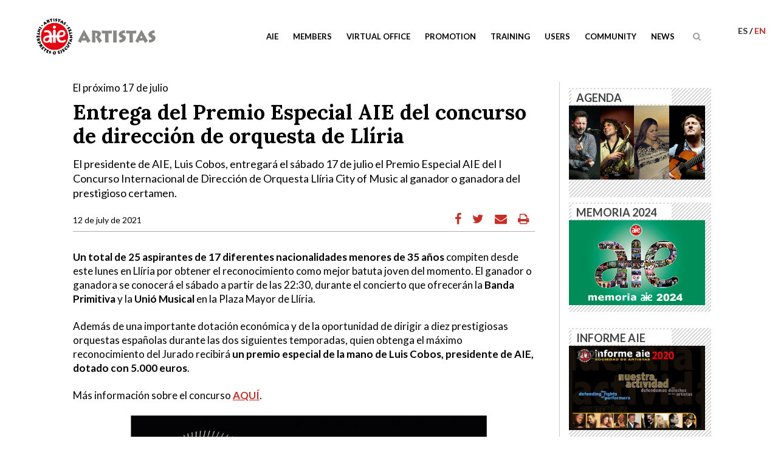

--- FILE ---
content_type: text/html; charset=UTF-8
request_url: https://www.aie.es/en/aie-entrega-el-premio-especial-del-concurso-de-direccion-de-orquesta-lliria-city-of-music/
body_size: 15319
content:
<!DOCTYPE html>
<html lang="en-US">
<head>
	<meta charset="UTF-8" />
	
	<title>Entrega del Premio Especial AIE del concurso de dirección de orquesta de Llíria - AIE Sociedad de Artistas Intérpretes o Ejecutantes de España</title><link rel="preload" as="style" href="https://fonts.googleapis.com/css?family=Raleway%3A100%2C200%2C300%2C400%2C500%2C600%2C700%2C800%2C900%2C300italic%2C400italic%7CLato%3A100%2C200%2C300%2C400%2C500%2C600%2C700%2C800%2C900%2C300italic%2C400italic%7CLora%3A100%2C200%2C300%2C400%2C500%2C600%2C700%2C800%2C900%2C300italic%2C400italic%7CLato%3A100%2C300%2Cregular%2C700%2C900%7COpen%20Sans%3A300%7CIndie%20Flower%3Aregular%7COswald%3A300%2Cregular%2C700&#038;subset=latin%2Clatin-ext&#038;display=swap" /><link rel="stylesheet" href="https://fonts.googleapis.com/css?family=Raleway%3A100%2C200%2C300%2C400%2C500%2C600%2C700%2C800%2C900%2C300italic%2C400italic%7CLato%3A100%2C200%2C300%2C400%2C500%2C600%2C700%2C800%2C900%2C300italic%2C400italic%7CLora%3A100%2C200%2C300%2C400%2C500%2C600%2C700%2C800%2C900%2C300italic%2C400italic%7CLato%3A100%2C300%2Cregular%2C700%2C900%7COpen%20Sans%3A300%7CIndie%20Flower%3Aregular%7COswald%3A300%2Cregular%2C700&#038;subset=latin%2Clatin-ext&#038;display=swap" media="print" onload="this.media='all'" /><noscript><link rel="stylesheet" href="https://fonts.googleapis.com/css?family=Raleway%3A100%2C200%2C300%2C400%2C500%2C600%2C700%2C800%2C900%2C300italic%2C400italic%7CLato%3A100%2C200%2C300%2C400%2C500%2C600%2C700%2C800%2C900%2C300italic%2C400italic%7CLora%3A100%2C200%2C300%2C400%2C500%2C600%2C700%2C800%2C900%2C300italic%2C400italic%7CLato%3A100%2C300%2Cregular%2C700%2C900%7COpen%20Sans%3A300%7CIndie%20Flower%3Aregular%7COswald%3A300%2Cregular%2C700&#038;subset=latin%2Clatin-ext&#038;display=swap" /></noscript>

	
			
						<meta name="viewport" content="width=device-width,initial-scale=1,user-scalable=no">
		
	<link rel="profile" href="http://gmpg.org/xfn/11" />
	<link rel="pingback" href="https://www.aie.es/xmlrpc.php" />
	<link rel="shortcut icon" type="image/x-icon" href="https://www.aie.es/wp-content/uploads/favicon-1.ico">
	<link rel="apple-touch-icon" href="https://www.aie.es/wp-content/uploads/favicon-1.ico"/>
	
<meta name='robots' content='index, follow, max-image-preview:large, max-snippet:-1, max-video-preview:-1' />
<link rel="alternate" hreflang="es" href="https://www.aie.es/aie-entrega-el-premio-especial-del-concurso-de-direccion-de-orquesta-lliria-city-of-music/" />
<link rel="alternate" hreflang="en" href="https://www.aie.es/en/aie-entrega-el-premio-especial-del-concurso-de-direccion-de-orquesta-lliria-city-of-music/" />
<link rel="alternate" hreflang="x-default" href="https://www.aie.es/aie-entrega-el-premio-especial-del-concurso-de-direccion-de-orquesta-lliria-city-of-music/" />
<script id="cookieyes" type="text/javascript" src="https://cdn-cookieyes.com/client_data/7abd6eadf8999ec9f0508b9e/script.js"></script>
	<!-- This site is optimized with the Yoast SEO Premium plugin v21.5 (Yoast SEO v21.9.1) - https://yoast.com/wordpress/plugins/seo/ -->
	<link rel="canonical" href="https://www.aie.es/en/aie-entrega-el-premio-especial-del-concurso-de-direccion-de-orquesta-lliria-city-of-music/" />
	<meta property="og:locale" content="en_US" />
	<meta property="og:type" content="article" />
	<meta property="og:title" content="Entrega del Premio Especial AIE del concurso de dirección de orquesta de Llíria" />
	<meta property="og:description" content="El presidente de AIE, Luis Cobos, entregará el sábado 17 de julio el Premio Especial AIE del I Concurso Internacional de Dirección de Orquesta Llíria City of Music al ganador o ganadora del prestigioso certamen." />
	<meta property="og:url" content="https://www.aie.es/en/aie-entrega-el-premio-especial-del-concurso-de-direccion-de-orquesta-lliria-city-of-music/" />
	<meta property="og:site_name" content="AIE Sociedad de Artistas Intérpretes o Ejecutantes de España" />
	<meta property="article:published_time" content="2021-07-12T17:06:43+00:00" />
	<meta property="article:modified_time" content="2021-07-20T15:41:34+00:00" />
	<meta property="og:image" content="https://www.aie.es/wp-content/uploads/lliriacarr.jpg" />
	<meta property="og:image:width" content="350" />
	<meta property="og:image:height" content="210" />
	<meta property="og:image:type" content="image/jpeg" />
	<meta name="author" content="GGCOM" />
	<meta name="twitter:card" content="summary_large_image" />
	<meta name="twitter:label1" content="Written by" />
	<meta name="twitter:data1" content="GGCOM" />
	<meta name="twitter:label2" content="Est. reading time" />
	<meta name="twitter:data2" content="1 minute" />
	<script type="application/ld+json" class="yoast-schema-graph">{"@context":"https://schema.org","@graph":[{"@type":"WebPage","@id":"https://www.aie.es/en/aie-entrega-el-premio-especial-del-concurso-de-direccion-de-orquesta-lliria-city-of-music/","url":"https://www.aie.es/en/aie-entrega-el-premio-especial-del-concurso-de-direccion-de-orquesta-lliria-city-of-music/","name":"Entrega del Premio Especial AIE del concurso de dirección de orquesta de Llíria - AIE Sociedad de Artistas Intérpretes o Ejecutantes de España","isPartOf":{"@id":"https://www.aie.es/#website"},"primaryImageOfPage":{"@id":"https://www.aie.es/en/aie-entrega-el-premio-especial-del-concurso-de-direccion-de-orquesta-lliria-city-of-music/#primaryimage"},"image":{"@id":"https://www.aie.es/en/aie-entrega-el-premio-especial-del-concurso-de-direccion-de-orquesta-lliria-city-of-music/#primaryimage"},"thumbnailUrl":"https://www.aie.es/wp-content/uploads/lliriacarr.jpg","datePublished":"2021-07-12T17:06:43+00:00","dateModified":"2021-07-20T15:41:34+00:00","author":{"@id":"https://www.aie.es/#/schema/person/9008ac87bc3b5836f79e2a677dace4d5"},"breadcrumb":{"@id":"https://www.aie.es/en/aie-entrega-el-premio-especial-del-concurso-de-direccion-de-orquesta-lliria-city-of-music/#breadcrumb"},"inLanguage":"en-US","potentialAction":[{"@type":"ReadAction","target":["https://www.aie.es/en/aie-entrega-el-premio-especial-del-concurso-de-direccion-de-orquesta-lliria-city-of-music/"]}]},{"@type":"ImageObject","inLanguage":"en-US","@id":"https://www.aie.es/en/aie-entrega-el-premio-especial-del-concurso-de-direccion-de-orquesta-lliria-city-of-music/#primaryimage","url":"https://www.aie.es/wp-content/uploads/lliriacarr.jpg","contentUrl":"https://www.aie.es/wp-content/uploads/lliriacarr.jpg","width":350,"height":210},{"@type":"BreadcrumbList","@id":"https://www.aie.es/en/aie-entrega-el-premio-especial-del-concurso-de-direccion-de-orquesta-lliria-city-of-music/#breadcrumb","itemListElement":[{"@type":"ListItem","position":1,"name":"Portada","item":"https://www.aie.es/en/"},{"@type":"ListItem","position":2,"name":"Entrega del Premio Especial AIE del concurso de dirección de orquesta de Llíria"}]},{"@type":"WebSite","@id":"https://www.aie.es/#website","url":"https://www.aie.es/","name":"AIE Sociedad de Artistas Intérpretes o Ejecutantes de España","description":"Entidad de gestión de derechos de propiedad intelectual","potentialAction":[{"@type":"SearchAction","target":{"@type":"EntryPoint","urlTemplate":"https://www.aie.es/?s={search_term_string}"},"query-input":"required name=search_term_string"}],"inLanguage":"en-US"},{"@type":"Person","@id":"https://www.aie.es/#/schema/person/9008ac87bc3b5836f79e2a677dace4d5","name":"GGCOM","image":{"@type":"ImageObject","inLanguage":"en-US","@id":"https://www.aie.es/#/schema/person/image/","url":"https://secure.gravatar.com/avatar/b4ed17baa0f661a7cbe0494fbec9b888?s=96&d=mm&r=g","contentUrl":"https://secure.gravatar.com/avatar/b4ed17baa0f661a7cbe0494fbec9b888?s=96&d=mm&r=g","caption":"GGCOM"},"url":"https://www.aie.es/en/author/cgarriga/"}]}</script>
	<!-- / Yoast SEO Premium plugin. -->


<link rel='dns-prefetch' href='//widgetlogic.org' />
<link rel='dns-prefetch' href='//www.googletagmanager.com' />
<link rel='dns-prefetch' href='//fonts.googleapis.com' />
<link href='https://fonts.gstatic.com' crossorigin rel='preconnect' />
<link rel="alternate" type="application/rss+xml" title="AIE Sociedad de Artistas Intérpretes o Ejecutantes de España &raquo; Feed" href="https://www.aie.es/en/feed/" />
<style id='wp-emoji-styles-inline-css' type='text/css'>

	img.wp-smiley, img.emoji {
		display: inline !important;
		border: none !important;
		box-shadow: none !important;
		height: 1em !important;
		width: 1em !important;
		margin: 0 0.07em !important;
		vertical-align: -0.1em !important;
		background: none !important;
		padding: 0 !important;
	}
</style>
<link rel='stylesheet' id='wp-block-library-css' href='https://www.aie.es/wp-includes/css/dist/block-library/style.min.css?ver=6.4.5' type='text/css' media='all' />
<link rel='stylesheet' id='block-widget-css' href='https://www.aie.es/wp-content/plugins/widget-logic/block_widget/css/widget.css?ver=1768277006' type='text/css' media='all' />
<style id='classic-theme-styles-inline-css' type='text/css'>
/*! This file is auto-generated */
.wp-block-button__link{color:#fff;background-color:#32373c;border-radius:9999px;box-shadow:none;text-decoration:none;padding:calc(.667em + 2px) calc(1.333em + 2px);font-size:1.125em}.wp-block-file__button{background:#32373c;color:#fff;text-decoration:none}
</style>
<style id='global-styles-inline-css' type='text/css'>
body{--wp--preset--color--black: #000000;--wp--preset--color--cyan-bluish-gray: #abb8c3;--wp--preset--color--white: #ffffff;--wp--preset--color--pale-pink: #f78da7;--wp--preset--color--vivid-red: #cf2e2e;--wp--preset--color--luminous-vivid-orange: #ff6900;--wp--preset--color--luminous-vivid-amber: #fcb900;--wp--preset--color--light-green-cyan: #7bdcb5;--wp--preset--color--vivid-green-cyan: #00d084;--wp--preset--color--pale-cyan-blue: #8ed1fc;--wp--preset--color--vivid-cyan-blue: #0693e3;--wp--preset--color--vivid-purple: #9b51e0;--wp--preset--gradient--vivid-cyan-blue-to-vivid-purple: linear-gradient(135deg,rgba(6,147,227,1) 0%,rgb(155,81,224) 100%);--wp--preset--gradient--light-green-cyan-to-vivid-green-cyan: linear-gradient(135deg,rgb(122,220,180) 0%,rgb(0,208,130) 100%);--wp--preset--gradient--luminous-vivid-amber-to-luminous-vivid-orange: linear-gradient(135deg,rgba(252,185,0,1) 0%,rgba(255,105,0,1) 100%);--wp--preset--gradient--luminous-vivid-orange-to-vivid-red: linear-gradient(135deg,rgba(255,105,0,1) 0%,rgb(207,46,46) 100%);--wp--preset--gradient--very-light-gray-to-cyan-bluish-gray: linear-gradient(135deg,rgb(238,238,238) 0%,rgb(169,184,195) 100%);--wp--preset--gradient--cool-to-warm-spectrum: linear-gradient(135deg,rgb(74,234,220) 0%,rgb(151,120,209) 20%,rgb(207,42,186) 40%,rgb(238,44,130) 60%,rgb(251,105,98) 80%,rgb(254,248,76) 100%);--wp--preset--gradient--blush-light-purple: linear-gradient(135deg,rgb(255,206,236) 0%,rgb(152,150,240) 100%);--wp--preset--gradient--blush-bordeaux: linear-gradient(135deg,rgb(254,205,165) 0%,rgb(254,45,45) 50%,rgb(107,0,62) 100%);--wp--preset--gradient--luminous-dusk: linear-gradient(135deg,rgb(255,203,112) 0%,rgb(199,81,192) 50%,rgb(65,88,208) 100%);--wp--preset--gradient--pale-ocean: linear-gradient(135deg,rgb(255,245,203) 0%,rgb(182,227,212) 50%,rgb(51,167,181) 100%);--wp--preset--gradient--electric-grass: linear-gradient(135deg,rgb(202,248,128) 0%,rgb(113,206,126) 100%);--wp--preset--gradient--midnight: linear-gradient(135deg,rgb(2,3,129) 0%,rgb(40,116,252) 100%);--wp--preset--font-size--small: 13px;--wp--preset--font-size--medium: 20px;--wp--preset--font-size--large: 36px;--wp--preset--font-size--x-large: 42px;--wp--preset--spacing--20: 0.44rem;--wp--preset--spacing--30: 0.67rem;--wp--preset--spacing--40: 1rem;--wp--preset--spacing--50: 1.5rem;--wp--preset--spacing--60: 2.25rem;--wp--preset--spacing--70: 3.38rem;--wp--preset--spacing--80: 5.06rem;--wp--preset--shadow--natural: 6px 6px 9px rgba(0, 0, 0, 0.2);--wp--preset--shadow--deep: 12px 12px 50px rgba(0, 0, 0, 0.4);--wp--preset--shadow--sharp: 6px 6px 0px rgba(0, 0, 0, 0.2);--wp--preset--shadow--outlined: 6px 6px 0px -3px rgba(255, 255, 255, 1), 6px 6px rgba(0, 0, 0, 1);--wp--preset--shadow--crisp: 6px 6px 0px rgba(0, 0, 0, 1);}:where(.is-layout-flex){gap: 0.5em;}:where(.is-layout-grid){gap: 0.5em;}body .is-layout-flow > .alignleft{float: left;margin-inline-start: 0;margin-inline-end: 2em;}body .is-layout-flow > .alignright{float: right;margin-inline-start: 2em;margin-inline-end: 0;}body .is-layout-flow > .aligncenter{margin-left: auto !important;margin-right: auto !important;}body .is-layout-constrained > .alignleft{float: left;margin-inline-start: 0;margin-inline-end: 2em;}body .is-layout-constrained > .alignright{float: right;margin-inline-start: 2em;margin-inline-end: 0;}body .is-layout-constrained > .aligncenter{margin-left: auto !important;margin-right: auto !important;}body .is-layout-constrained > :where(:not(.alignleft):not(.alignright):not(.alignfull)){max-width: var(--wp--style--global--content-size);margin-left: auto !important;margin-right: auto !important;}body .is-layout-constrained > .alignwide{max-width: var(--wp--style--global--wide-size);}body .is-layout-flex{display: flex;}body .is-layout-flex{flex-wrap: wrap;align-items: center;}body .is-layout-flex > *{margin: 0;}body .is-layout-grid{display: grid;}body .is-layout-grid > *{margin: 0;}:where(.wp-block-columns.is-layout-flex){gap: 2em;}:where(.wp-block-columns.is-layout-grid){gap: 2em;}:where(.wp-block-post-template.is-layout-flex){gap: 1.25em;}:where(.wp-block-post-template.is-layout-grid){gap: 1.25em;}.has-black-color{color: var(--wp--preset--color--black) !important;}.has-cyan-bluish-gray-color{color: var(--wp--preset--color--cyan-bluish-gray) !important;}.has-white-color{color: var(--wp--preset--color--white) !important;}.has-pale-pink-color{color: var(--wp--preset--color--pale-pink) !important;}.has-vivid-red-color{color: var(--wp--preset--color--vivid-red) !important;}.has-luminous-vivid-orange-color{color: var(--wp--preset--color--luminous-vivid-orange) !important;}.has-luminous-vivid-amber-color{color: var(--wp--preset--color--luminous-vivid-amber) !important;}.has-light-green-cyan-color{color: var(--wp--preset--color--light-green-cyan) !important;}.has-vivid-green-cyan-color{color: var(--wp--preset--color--vivid-green-cyan) !important;}.has-pale-cyan-blue-color{color: var(--wp--preset--color--pale-cyan-blue) !important;}.has-vivid-cyan-blue-color{color: var(--wp--preset--color--vivid-cyan-blue) !important;}.has-vivid-purple-color{color: var(--wp--preset--color--vivid-purple) !important;}.has-black-background-color{background-color: var(--wp--preset--color--black) !important;}.has-cyan-bluish-gray-background-color{background-color: var(--wp--preset--color--cyan-bluish-gray) !important;}.has-white-background-color{background-color: var(--wp--preset--color--white) !important;}.has-pale-pink-background-color{background-color: var(--wp--preset--color--pale-pink) !important;}.has-vivid-red-background-color{background-color: var(--wp--preset--color--vivid-red) !important;}.has-luminous-vivid-orange-background-color{background-color: var(--wp--preset--color--luminous-vivid-orange) !important;}.has-luminous-vivid-amber-background-color{background-color: var(--wp--preset--color--luminous-vivid-amber) !important;}.has-light-green-cyan-background-color{background-color: var(--wp--preset--color--light-green-cyan) !important;}.has-vivid-green-cyan-background-color{background-color: var(--wp--preset--color--vivid-green-cyan) !important;}.has-pale-cyan-blue-background-color{background-color: var(--wp--preset--color--pale-cyan-blue) !important;}.has-vivid-cyan-blue-background-color{background-color: var(--wp--preset--color--vivid-cyan-blue) !important;}.has-vivid-purple-background-color{background-color: var(--wp--preset--color--vivid-purple) !important;}.has-black-border-color{border-color: var(--wp--preset--color--black) !important;}.has-cyan-bluish-gray-border-color{border-color: var(--wp--preset--color--cyan-bluish-gray) !important;}.has-white-border-color{border-color: var(--wp--preset--color--white) !important;}.has-pale-pink-border-color{border-color: var(--wp--preset--color--pale-pink) !important;}.has-vivid-red-border-color{border-color: var(--wp--preset--color--vivid-red) !important;}.has-luminous-vivid-orange-border-color{border-color: var(--wp--preset--color--luminous-vivid-orange) !important;}.has-luminous-vivid-amber-border-color{border-color: var(--wp--preset--color--luminous-vivid-amber) !important;}.has-light-green-cyan-border-color{border-color: var(--wp--preset--color--light-green-cyan) !important;}.has-vivid-green-cyan-border-color{border-color: var(--wp--preset--color--vivid-green-cyan) !important;}.has-pale-cyan-blue-border-color{border-color: var(--wp--preset--color--pale-cyan-blue) !important;}.has-vivid-cyan-blue-border-color{border-color: var(--wp--preset--color--vivid-cyan-blue) !important;}.has-vivid-purple-border-color{border-color: var(--wp--preset--color--vivid-purple) !important;}.has-vivid-cyan-blue-to-vivid-purple-gradient-background{background: var(--wp--preset--gradient--vivid-cyan-blue-to-vivid-purple) !important;}.has-light-green-cyan-to-vivid-green-cyan-gradient-background{background: var(--wp--preset--gradient--light-green-cyan-to-vivid-green-cyan) !important;}.has-luminous-vivid-amber-to-luminous-vivid-orange-gradient-background{background: var(--wp--preset--gradient--luminous-vivid-amber-to-luminous-vivid-orange) !important;}.has-luminous-vivid-orange-to-vivid-red-gradient-background{background: var(--wp--preset--gradient--luminous-vivid-orange-to-vivid-red) !important;}.has-very-light-gray-to-cyan-bluish-gray-gradient-background{background: var(--wp--preset--gradient--very-light-gray-to-cyan-bluish-gray) !important;}.has-cool-to-warm-spectrum-gradient-background{background: var(--wp--preset--gradient--cool-to-warm-spectrum) !important;}.has-blush-light-purple-gradient-background{background: var(--wp--preset--gradient--blush-light-purple) !important;}.has-blush-bordeaux-gradient-background{background: var(--wp--preset--gradient--blush-bordeaux) !important;}.has-luminous-dusk-gradient-background{background: var(--wp--preset--gradient--luminous-dusk) !important;}.has-pale-ocean-gradient-background{background: var(--wp--preset--gradient--pale-ocean) !important;}.has-electric-grass-gradient-background{background: var(--wp--preset--gradient--electric-grass) !important;}.has-midnight-gradient-background{background: var(--wp--preset--gradient--midnight) !important;}.has-small-font-size{font-size: var(--wp--preset--font-size--small) !important;}.has-medium-font-size{font-size: var(--wp--preset--font-size--medium) !important;}.has-large-font-size{font-size: var(--wp--preset--font-size--large) !important;}.has-x-large-font-size{font-size: var(--wp--preset--font-size--x-large) !important;}
.wp-block-navigation a:where(:not(.wp-element-button)){color: inherit;}
:where(.wp-block-post-template.is-layout-flex){gap: 1.25em;}:where(.wp-block-post-template.is-layout-grid){gap: 1.25em;}
:where(.wp-block-columns.is-layout-flex){gap: 2em;}:where(.wp-block-columns.is-layout-grid){gap: 2em;}
.wp-block-pullquote{font-size: 1.5em;line-height: 1.6;}
</style>
<link rel='stylesheet' id='layerslider-css' href='https://www.aie.es/wp-content/plugins/LayerSlider/static/css/layerslider.css?ver=5.6.9' type='text/css' media='all' />
<link rel='stylesheet' id='ls-user-css' href='https://www.aie.es/wp-content/uploads/layerslider.custom.css?ver=5.6.9' type='text/css' media='all' />

<link rel='stylesheet' id='contact-form-7-css' href='https://www.aie.es/wp-content/plugins/contact-form-7/includes/css/styles.css?ver=5.8.1' type='text/css' media='all' />
<link rel='stylesheet' id='cf7msm_styles-css' href='https://www.aie.es/wp-content/plugins/contact-form-7-multi-step-module/resources/cf7msm.css?ver=4.5' type='text/css' media='all' />
<link rel='stylesheet' id='default_style-css' href='https://www.aie.es/wp-content/themes/bridge/style.css?ver=6.4.5' type='text/css' media='all' />
<link rel='stylesheet' id='qode_font_awesome-css' href='https://www.aie.es/wp-content/themes/bridge/css/font-awesome/css/font-awesome.min.css?ver=6.4.5' type='text/css' media='all' />
<link rel='stylesheet' id='qode_font_elegant-css' href='https://www.aie.es/wp-content/themes/bridge/css/elegant-icons/style.min.css?ver=6.4.5' type='text/css' media='all' />
<link rel='stylesheet' id='qode_linea_icons-css' href='https://www.aie.es/wp-content/themes/bridge/css/linea-icons/style.css?ver=6.4.5' type='text/css' media='all' />
<link rel='stylesheet' id='stylesheet-css' href='https://www.aie.es/wp-content/themes/bridge/css/stylesheet.min.css?ver=6.4.5' type='text/css' media='all' />
<link rel='stylesheet' id='qode_print-css' href='https://www.aie.es/wp-content/themes/bridge/css/print.css?ver=6.4.5' type='text/css' media='all' />
<link rel='stylesheet' id='mac_stylesheet-css' href='https://www.aie.es/wp-content/themes/bridge/css/mac_stylesheet.css?ver=6.4.5' type='text/css' media='all' />
<link rel='stylesheet' id='webkit-css' href='https://www.aie.es/wp-content/themes/bridge/css/webkit_stylesheet.css?ver=6.4.5' type='text/css' media='all' />
<link rel='stylesheet' id='style_dynamic-css' href='https://www.aie.es/wp-content/themes/bridge/css/style_dynamic.css?ver=1768248924' type='text/css' media='all' />
<link rel='stylesheet' id='responsive-css' href='https://www.aie.es/wp-content/themes/bridge/css/responsive.min.css?ver=6.4.5' type='text/css' media='all' />
<link rel='stylesheet' id='style_dynamic_responsive-css' href='https://www.aie.es/wp-content/themes/bridge/css/style_dynamic_responsive.css?ver=1768248924' type='text/css' media='all' />
<link rel='stylesheet' id='js_composer_front-css' href='https://www.aie.es/wp-content/plugins/js_composer/assets/css/js_composer.min.css?ver=8.0.1' type='text/css' media='all' />
<link rel='stylesheet' id='custom_css-css' href='https://www.aie.es/wp-content/themes/bridge/css/custom_css.css?ver=1768248924' type='text/css' media='all' />
<link rel='stylesheet' id='childstyle-css' href='https://www.aie.es/wp-content/themes/aie/style.css?ver=6.4.5' type='text/css' media='all' />
<link rel='stylesheet' id='hm_custom_css-css' href='https://www.aie.es/wp-content/uploads/hm_custom_css_js/custom.css?ver=1699355066' type='text/css' media='all' />
<!--n2css--><script type="text/javascript" src="https://www.aie.es/wp-content/plugins/LayerSlider/static/js/greensock.js?ver=1.11.8" id="greensock-js"></script>
<script type="text/javascript" src="https://www.aie.es/wp-includes/js/jquery/jquery.min.js?ver=3.7.1" id="jquery-core-js"></script>
<script type="text/javascript" src="https://www.aie.es/wp-includes/js/jquery/jquery-migrate.min.js?ver=3.4.1" id="jquery-migrate-js"></script>
<script type="text/javascript" id="layerslider-js-extra">
/* <![CDATA[ */
var LS_Meta = {"v":"5.6.9"};
/* ]]> */
</script>
<script type="text/javascript" src="https://www.aie.es/wp-content/plugins/LayerSlider/static/js/layerslider.kreaturamedia.jquery.js?ver=5.6.9" id="layerslider-js"></script>
<script type="text/javascript" src="https://www.aie.es/wp-content/plugins/LayerSlider/static/js/layerslider.transitions.js?ver=5.6.9" id="layerslider-transitions-js"></script>
<script type="text/javascript" id="wpml-browser-redirect-js-extra">
/* <![CDATA[ */
var wpml_browser_redirect_params = {"pageLanguage":"en","languageUrls":{"es_es":"https:\/\/www.aie.es\/aie-entrega-el-premio-especial-del-concurso-de-direccion-de-orquesta-lliria-city-of-music\/","es":"https:\/\/www.aie.es\/aie-entrega-el-premio-especial-del-concurso-de-direccion-de-orquesta-lliria-city-of-music\/","en_us":"https:\/\/www.aie.es\/en\/aie-entrega-el-premio-especial-del-concurso-de-direccion-de-orquesta-lliria-city-of-music\/","en":"https:\/\/www.aie.es\/en\/aie-entrega-el-premio-especial-del-concurso-de-direccion-de-orquesta-lliria-city-of-music\/","us":"https:\/\/www.aie.es\/en\/aie-entrega-el-premio-especial-del-concurso-de-direccion-de-orquesta-lliria-city-of-music\/"},"cookie":{"name":"_icl_visitor_lang_js","domain":"www.aie.es","path":"\/","expiration":24}};
/* ]]> */
</script>
<script type="text/javascript" src="https://www.aie.es/wp-content/plugins/sitepress-multilingual-cms/dist/js/browser-redirect/app.js?ver=486900" id="wpml-browser-redirect-js"></script>
<script type="text/javascript" src="https://www.aie.es/wp-content/themes/aie/js/scripts.js?ver=6.4.5" id="childscript-js"></script>
<script type="text/javascript" src="https://www.aie.es/wp-content/themes/aie/js/default.js?ver=6.4.5" id="aie-js-js"></script>

<!-- Google Analytics snippet added by Site Kit -->
<script type="text/javascript" src="https://www.googletagmanager.com/gtag/js?id=GT-TWD28XZ" id="google_gtagjs-js" async></script>
<script type="text/javascript" id="google_gtagjs-js-after">
/* <![CDATA[ */
window.dataLayer = window.dataLayer || [];function gtag(){dataLayer.push(arguments);}
gtag('set', 'linker', {"domains":["www.aie.es"]} );
gtag("js", new Date());
gtag("set", "developer_id.dZTNiMT", true);
gtag("config", "GT-TWD28XZ");
/* ]]> */
</script>

<!-- End Google Analytics snippet added by Site Kit -->
<script type="text/javascript" src="https://www.aie.es/wp-content/uploads/hm_custom_css_js/custom.js?ver=1604604527" id="hm_custom_js-js"></script>
<script></script><meta name="generator" content="Powered by LayerSlider 5.6.9 - Multi-Purpose, Responsive, Parallax, Mobile-Friendly Slider Plugin for WordPress." />
<!-- LayerSlider updates and docs at: https://kreaturamedia.com/layerslider-responsive-wordpress-slider-plugin/ -->
<link rel="https://api.w.org/" href="https://www.aie.es/en/wp-json/" /><link rel="alternate" type="application/json" href="https://www.aie.es/en/wp-json/wp/v2/posts/36224" /><link rel="EditURI" type="application/rsd+xml" title="RSD" href="https://www.aie.es/xmlrpc.php?rsd" />
<meta name="generator" content="WordPress 6.4.5" />
<link rel='shortlink' href='https://www.aie.es/en/?p=36224' />
<link rel="alternate" type="application/json+oembed" href="https://www.aie.es/en/wp-json/oembed/1.0/embed?url=https%3A%2F%2Fwww.aie.es%2Fen%2Faie-entrega-el-premio-especial-del-concurso-de-direccion-de-orquesta-lliria-city-of-music%2F" />
<link rel="alternate" type="text/xml+oembed" href="https://www.aie.es/en/wp-json/oembed/1.0/embed?url=https%3A%2F%2Fwww.aie.es%2Fen%2Faie-entrega-el-premio-especial-del-concurso-de-direccion-de-orquesta-lliria-city-of-music%2F&#038;format=xml" />
<meta name="generator" content="WPML ver:4.8.6 stt:1,2;" />
<meta name="generator" content="Site Kit by Google 1.119.0" />		<script>
			document.documentElement.className = document.documentElement.className.replace( 'no-js', 'js' );
		</script>
				<style>
			.no-js img.lazyload { display: none; }
			figure.wp-block-image img.lazyloading { min-width: 150px; }
							.lazyload, .lazyloading { opacity: 0; }
				.lazyloaded {
					opacity: 1;
					transition: opacity 400ms;
					transition-delay: 0ms;
				}
					</style>
		<meta name="google-site-verification" content="huaX3Jsf2-8igpG6IhKKJBDxh3owbwhoVoq8us94vBM"><meta name="generator" content="Powered by WPBakery Page Builder - drag and drop page builder for WordPress."/>
		<style type="text/css" id="wp-custom-css">
			.filtro_p .programas a.urbanaie,
.concierto .sala p.en_ruta.urbanaie {
    background-color: #164ef7;
}
.conciertos h3.urbanaie span {
	color: #164ef7;
}
.conciertos h3.urbanaie {
    background-image: url('https://www.aie.es/wp-content/themes/aie/img/stripe-de_nuevo.png');
}

.seccion.hidden {
    display: none;
}

.q_logo a { height: 75px !important; }
		</style>
		<noscript><style> .wpb_animate_when_almost_visible { opacity: 1; }</style></noscript>	<!-- Meta Pixel Code -->
<script>
!function(f,b,e,v,n,t,s)
{if(f.fbq)return;n=f.fbq=function(){n.callMethod?
n.callMethod.apply(n,arguments):n.queue.push(arguments)};
if(!f._fbq)f._fbq=n;n.push=n;n.loaded=!0;n.version='2.0';
n.queue=[];t=b.createElement(e);t.async=!0;
t.src=v;s=b.getElementsByTagName(e)[0];
s.parentNode.insertBefore(t,s)}(window, document,'script',
'https://connect.facebook.net/en_US/fbevents.js');
fbq('init', '625246908605940');
fbq('track', 'PageView');
</script>
<noscript><img height="1" width="1" style="display:none"
src="https://www.facebook.com/tr?id=625246908605940&ev=PageView&noscript=1"
/></noscript>
<!-- End Meta Pixel Code -->
</head>

<body class="post-template-default single single-post postid-36224 single-format-standard chrome osx  qode-child-theme-ver-1.0.0 qode-theme-ver-9.2 wpb-js-composer js-comp-ver-8.0.1 vc_responsive" itemscope itemtype="http://schema.org/WebPage">
<script>(function(d, s, id) {
  var js, fjs = d.getElementsByTagName(s)[0];
  if (d.getElementById(id)) return;
  js = d.createElement(s); js.id = id;
  js.src = "//connect.facebook.net/es_ES/sdk.js#xfbml=1&version=v2.8";
  fjs.parentNode.insertBefore(js, fjs);
}(document, 'script', 'facebook-jssdk'));</script>

						<div class="wrapper">
	<div class="wrapper_inner">
	<!-- Google Analytics start -->
		<!-- Google Analytics end -->

	


<header class=" scroll_header_top_area  fixed scrolled_not_transparent page_header">
    <div class="header_inner clearfix">

		
					<form role="search" action="https://www.aie.es/en/" class="qode_search_form_2" method="get">
			<input type="hidden" name="b" value="1">
								<div class="container">
					<div class="container_inner clearfix">
                    					 						<div class="form_holder_outer">
							<div class="form_holder">
								<input type="text" placeholder="Search" name="s" class="qode_search_field" autocomplete="off" />
								<button type="submit" value="Search">Buscar</button>
								
								<div class="qode_search_close">
										<a href="#">
                                            <i class="qode_icon_font_awesome fa fa-times " ></i>										</a>
								</div>

							</div>
						</div>
						                        					</div>
				</div>
						</form>

				
		<div class="header_top_bottom_holder">
		<div class="header_bottom clearfix" style='' >
		    				<div class="container">
					<div class="container_inner clearfix">
					
											<ul id="language-list">
														<li >
																<a href="https://www.aie.es/aie-entrega-el-premio-especial-del-concurso-de-direccion-de-orquesta-lliria-city-of-music/">es								</a>								</li>
														<li  class="active">
								en																</li>
												</ul>
										
					
                    			                					<div class="header_inner_left">
                        													<div class="mobile_menu_button">
                                <span>
                                    <i class="qode_icon_font_awesome fa fa-bars " ></i>                                </span>
                            </div>
												<div class="logo_wrapper">
                            							<div class="q_logo">
								<a itemprop="url" href="https://www.aie.es/en/">
									<img itemprop="image"   alt="Logo" data-src="https://www.aie.es/wp-content/uploads/logo-AIE.png" class="normal lazyload" src="[data-uri]" /><noscript><img itemprop="image" class="normal" src="https://www.aie.es/wp-content/uploads/logo-AIE.png" alt="Logo"/></noscript>
									<img itemprop="image"   alt="Logo" data-src="https://www.aie.es/wp-content/themes/bridge/img/logo_white.png" class="light lazyload" src="[data-uri]" /><noscript><img itemprop="image" class="light" src="https://www.aie.es/wp-content/themes/bridge/img/logo_white.png" alt="Logo"/></noscript>
									<img itemprop="image"   alt="Logo" data-src="https://www.aie.es/wp-content/uploads/logo-AIE.png" class="dark lazyload" src="[data-uri]" /><noscript><img itemprop="image" class="dark" src="https://www.aie.es/wp-content/uploads/logo-AIE.png" alt="Logo"/></noscript>
									<img itemprop="image"   alt="Logo" data-src="https://www.aie.es/wp-content/uploads/logo-AIE.png" class="sticky lazyload" src="[data-uri]" /><noscript><img itemprop="image" class="sticky" src="https://www.aie.es/wp-content/uploads/logo-AIE.png" alt="Logo"/></noscript>
									<img itemprop="image"   alt="Logo" data-src="https://www.aie.es/wp-content/uploads/logo-AIE.png" class="mobile lazyload" src="[data-uri]" /><noscript><img itemprop="image" class="mobile" src="https://www.aie.es/wp-content/uploads/logo-AIE.png" alt="Logo"/></noscript>
																	</a>
							</div>
                            						</div>
                                                					</div>
                    					                                                							<div class="header_inner_right">
                                <div class="side_menu_button_wrapper right">
																		                                    <div class="side_menu_button">
									
																					<a class="search_button search_slides_from_header_bottom normal" href="javascript:void(0)">
                                                <i class="qode_icon_font_awesome fa fa-search " ></i>											</a>
								
																					                                                                                                                    </div>
                                </div>
							</div>
												
						
						<nav class="main_menu drop_down right">
						<ul id="menu-principal-ingles" class=""><li id="nav-menu-item-24817" class="menu-item menu-item-type-post_type menu-item-object-page menu-item-has-children  has_sub narrow"><a href="https://www.aie.es/en/aie/" class=" no_link" style="cursor: default;" onclick="JavaScript: return false;"><i class="menu_icon blank fa"></i><span>AIE</span><span class="plus"></span></a>
<div class="second"><div class="inner"><ul>
	<li id="nav-menu-item-24818" class="menu-item menu-item-type-post_type menu-item-object-page "><a href="https://www.aie.es/en/aie/about/" class=""><i class="menu_icon blank fa"></i><span>About AIE</span><span class="plus"></span></a></li>
	<li id="nav-menu-item-24819" class="menu-item menu-item-type-post_type menu-item-object-page "><a href="https://www.aie.es/en/aie/goals/" class=""><i class="menu_icon blank fa"></i><span>AIE Goals</span><span class="plus"></span></a></li>
	<li id="nav-menu-item-24820" class="menu-item menu-item-type-post_type menu-item-object-page "><a href="https://www.aie.es/en/aie/activities/" class=""><i class="menu_icon blank fa"></i><span>AIE Activities</span><span class="plus"></span></a></li>
	<li id="nav-menu-item-24821" class="menu-item menu-item-type-post_type menu-item-object-page "><a href="https://www.aie.es/en/aie/organizacion/" class=""><i class="menu_icon blank fa"></i><span>Organization</span><span class="plus"></span></a></li>
	<li id="nav-menu-item-24822" class="menu-item menu-item-type-post_type menu-item-object-page "><a href="https://www.aie.es/en/aie/statutes-and-documents/" class=""><i class="menu_icon blank fa"></i><span>Statutes and Documents</span><span class="plus"></span></a></li>
	<li id="nav-menu-item-24823" class="menu-item menu-item-type-post_type menu-item-object-page "><a href="https://www.aie.es/en/aie/contact-us/" class=""><i class="menu_icon blank fa"></i><span>Contact Us</span><span class="plus"></span></a></li>
</ul></div></div>
</li>
<li id="nav-menu-item-24824" class="menu-item menu-item-type-post_type menu-item-object-page menu-item-has-children  has_sub narrow"><a href="https://www.aie.es/en/members/" class=" no_link" style="cursor: default;" onclick="JavaScript: return false;"><i class="menu_icon blank fa"></i><span>Members</span><span class="plus"></span></a>
<div class="second"><div class="inner"><ul>
	<li id="nav-menu-item-24825" class="menu-item menu-item-type-post_type menu-item-object-page "><a href="https://www.aie.es/en/members/become-a-member/" class=""><i class="menu_icon blank fa"></i><span>Become a Member</span><span class="plus"></span></a></li>
	<li id="nav-menu-item-24826" class="menu-item menu-item-type-post_type menu-item-object-page "><a href="https://www.aie.es/en/members/benefits-of-aie-membership/" class=""><i class="menu_icon blank fa"></i><span>Benefits of AIE Membership</span><span class="plus"></span></a></li>
	<li id="nav-menu-item-24827" class="menu-item menu-item-type-post_type menu-item-object-page "><a href="https://www.aie.es/en/members/welfare-assistance-insurances-and-aid/" class=""><i class="menu_icon blank fa"></i><span>Welfare Assistance, Insurances and AID</span><span class="plus"></span></a></li>
	<li id="nav-menu-item-24828" class="menu-item menu-item-type-post_type menu-item-object-page "><a href="https://www.aie.es/en/members/funding-for-musical-projects/" class=""><i class="menu_icon blank fa"></i><span>Funding for Musical Projects</span><span class="plus"></span></a></li>
	<li id="nav-menu-item-24829" class="menu-item menu-item-type-custom menu-item-object-custom "><a target="_blank" href="https://perfiles.aie.es/perfilweb" class=""><i class="menu_icon blank fa"></i><span>Fixed Interpretations and/or Performances Not Identified</span><span class="plus"></span></a></li>
</ul></div></div>
</li>
<li id="nav-menu-item-24830" class="menu-item menu-item-type-custom menu-item-object-custom  narrow"><a target="_blank" href="https://oficinavirtual.aie.es" class=""><i class="menu_icon blank fa"></i><span>Virtual Office</span><span class="plus"></span></a></li>
<li id="nav-menu-item-24831" class="menu-item menu-item-type-post_type menu-item-object-page menu-item-has-children  has_sub narrow"><a href="https://www.aie.es/en/promotion/" class=" no_link" style="cursor: default;" onclick="JavaScript: return false;"><i class="menu_icon blank fa"></i><span>Promotion</span><span class="plus"></span></a>
<div class="second"><div class="inner"><ul>
	<li id="nav-menu-item-24832" class="menu-item menu-item-type-post_type menu-item-object-page "><a href="https://www.aie.es/en/promotion/aienruta-artistas/" class=""><i class="menu_icon blank fa"></i><span>AIEnRUTa-Artists</span><span class="plus"></span></a></li>
	<li id="nav-menu-item-24833" class="menu-item menu-item-type-post_type menu-item-object-page "><a href="https://www.aie.es/en/promotion/aienruta-clasicos/" class=""><i class="menu_icon blank fa"></i><span>AIEnRUTa-Classics</span><span class="plus"></span></a></li>
	<li id="nav-menu-item-24834" class="menu-item menu-item-type-post_type menu-item-object-page "><a href="https://www.aie.es/en/promotion/aienruta-jazz/" class=""><i class="menu_icon blank fa"></i><span>AIEnRUTa-Jazz</span><span class="plus"></span></a></li>
	<li id="nav-menu-item-24835" class="menu-item menu-item-type-post_type menu-item-object-page "><a href="https://www.aie.es/en/promotion/aienruta-flamencos/" class=""><i class="menu_icon blank fa"></i><span>AIEnRUTa-Flamencos</span><span class="plus"></span></a></li>
	<li id="nav-menu-item-24836" class="menu-item menu-item-type-post_type menu-item-object-page "><a href="https://www.aie.es/en/promotion/aienruta-latinos/" class=""><i class="menu_icon blank fa"></i><span>AIEnRUTa-Latin</span><span class="plus"></span></a></li>
	<li id="nav-menu-item-44488" class="menu-item menu-item-type-post_type menu-item-object-page "><a href="https://www.aie.es/en/promotion/urbanaie/" class=""><i class="menu_icon blank fa"></i><span>Urbanaie</span><span class="plus"></span></a></li>
	<li id="nav-menu-item-24837" class="menu-item menu-item-type-post_type menu-item-object-page "><a href="https://www.aie.es/en/promotion/aie-de-nuevo/" class=""><i class="menu_icon blank fa"></i><span>AIEDeNuevo</span><span class="plus"></span></a></li>
	<li id="nav-menu-item-24838" class="menu-item menu-item-type-post_type menu-item-object-page "><a href="https://www.aie.es/en/promotion/international-exchanges/" class=""><i class="menu_icon blank fa"></i><span>International Exchanges</span><span class="plus"></span></a></li>
	<li id="nav-menu-item-29072" class="menu-item menu-item-type-post_type_archive menu-item-object-concierto "><a href="https://www.aie.es/en/promocion/conciertos/" class=""><i class="menu_icon blank fa"></i><span>AIEnRUTa Concerts</span><span class="plus"></span></a></li>
</ul></div></div>
</li>
<li id="nav-menu-item-24840" class="menu-item menu-item-type-post_type menu-item-object-page menu-item-has-children  has_sub narrow"><a href="https://www.aie.es/en/training/" class=" no_link" style="cursor: default;" onclick="JavaScript: return false;"><i class="menu_icon blank fa"></i><span>Training</span><span class="plus"></span></a>
<div class="second"><div class="inner"><ul>
	<li id="nav-menu-item-24841" class="menu-item menu-item-type-post_type menu-item-object-page "><a href="https://www.aie.es/en/training/becasaie-grants/" class=""><i class="menu_icon blank fa"></i><span>BECASAIE Grants</span><span class="plus"></span></a></li>
	<li id="nav-menu-item-24842" class="menu-item menu-item-type-post_type menu-item-object-page "><a href="https://www.aie.es/en/training/aie-masterclasses/" class=""><i class="menu_icon blank fa"></i><span>Lecciones magistrales AIE</span><span class="plus"></span></a></li>
	<li id="nav-menu-item-24845" class="menu-item menu-item-type-post_type menu-item-object-page "><a href="https://www.aie.es/en/training/other-grants/" class=""><i class="menu_icon blank fa"></i><span>Other grants</span><span class="plus"></span></a></li>
</ul></div></div>
</li>
<li id="nav-menu-item-24846" class="menu-item menu-item-type-post_type menu-item-object-page menu-item-has-children  has_sub narrow"><a href="https://www.aie.es/en/users/" class=" no_link" style="cursor: default;" onclick="JavaScript: return false;"><i class="menu_icon blank fa"></i><span>Users</span><span class="plus"></span></a>
<div class="second"><div class="inner"><ul>
	<li id="nav-menu-item-24847" class="menu-item menu-item-type-post_type menu-item-object-page "><a href="https://www.aie.es/en/users/value-of-music/" class=""><i class="menu_icon blank fa"></i><span>Value of Music</span><span class="plus"></span></a></li>
	<li id="nav-menu-item-24848" class="menu-item menu-item-type-post_type menu-item-object-page "><a href="https://www.aie.es/en/users/license-your-music/" class=""><i class="menu_icon blank fa"></i><span>License your music</span><span class="plus"></span></a></li>
	<li id="nav-menu-item-24850" class="menu-item menu-item-type-post_type menu-item-object-page "><a href="https://www.aie.es/en/users/contracts-with-associations/" class=""><i class="menu_icon blank fa"></i><span>Contracts with Associations</span><span class="plus"></span></a></li>
	<li id="nav-menu-item-24851" class="menu-item menu-item-type-post_type menu-item-object-page "><a href="https://www.aie.es/en/users/reciprocity/" class=""><i class="menu_icon blank fa"></i><span>Reciprocity</span><span class="plus"></span></a></li>
	<li id="nav-menu-item-24852" class="menu-item menu-item-type-post_type menu-item-object-page "><a href="https://www.aie.es/en/users/repertoire/" class=""><i class="menu_icon blank fa"></i><span>Repertoire</span><span class="plus"></span></a></li>
</ul></div></div>
</li>
<li id="nav-menu-item-24853" class="menu-item menu-item-type-post_type menu-item-object-page menu-item-has-children  has_sub narrow"><a href="https://www.aie.es/en/community/" class=" no_link" style="cursor: default;" onclick="JavaScript: return false;"><i class="menu_icon blank fa"></i><span>Community</span><span class="plus"></span></a>
<div class="second"><div class="inner"><ul>
	<li id="nav-menu-item-24854" class="menu-item menu-item-type-post_type menu-item-object-page "><a href="https://www.aie.es/en/community/blog/" class=""><i class="menu_icon blank fa"></i><span>Blog</span><span class="plus"></span></a></li>
	<li id="nav-menu-item-24855" class="menu-item menu-item-type-post_type menu-item-object-page "><a href="https://www.aie.es/en/community/photos-videos/" class=""><i class="menu_icon blank fa"></i><span>Photos &#038; Videos</span><span class="plus"></span></a></li>
	<li id="nav-menu-item-24856" class="menu-item menu-item-type-post_type menu-item-object-page "><a href="https://www.aie.es/en/community/social-media/" class=""><i class="menu_icon blank fa"></i><span>Social Media</span><span class="plus"></span></a></li>
</ul></div></div>
</li>
<li id="nav-menu-item-24857" class="menu-item menu-item-type-post_type menu-item-object-page menu-item-has-children  has_sub narrow"><a href="https://www.aie.es/en/news/" class=" no_link" style="cursor: default;" onclick="JavaScript: return false;"><i class="menu_icon blank fa"></i><span>News</span><span class="plus"></span></a>
<div class="second"><div class="inner"><ul>
	<li id="nav-menu-item-24858" class="menu-item menu-item-type-post_type menu-item-object-page "><a href="https://www.aie.es/en/news/latest-news/" class=""><i class="menu_icon blank fa"></i><span>Last News</span><span class="plus"></span></a></li>
	<li id="nav-menu-item-24859" class="menu-item menu-item-type-post_type menu-item-object-page "><a href="https://www.aie.es/en/news/archive/" class=""><i class="menu_icon blank fa"></i><span>Archive</span><span class="plus"></span></a></li>
</ul></div></div>
</li>
</ul>						</nav>
						                        										<nav class="mobile_menu">
                        <ul id="menu-principal-ingles-1" class=""><li id="mobile-menu-item-24817" class="menu-item menu-item-type-post_type menu-item-object-page menu-item-has-children  has_sub"><h3><span>AIE</span></h3><span class="mobile_arrow"><i class="fa fa-angle-right"></i><i class="fa fa-angle-down"></i></span>
<ul class="sub_menu">
	<li id="mobile-menu-item-24818" class="menu-item menu-item-type-post_type menu-item-object-page "><a href="https://www.aie.es/en/aie/about/" class=""><span>About AIE</span></a><span class="mobile_arrow"><i class="fa fa-angle-right"></i><i class="fa fa-angle-down"></i></span></li>
	<li id="mobile-menu-item-24819" class="menu-item menu-item-type-post_type menu-item-object-page "><a href="https://www.aie.es/en/aie/goals/" class=""><span>AIE Goals</span></a><span class="mobile_arrow"><i class="fa fa-angle-right"></i><i class="fa fa-angle-down"></i></span></li>
	<li id="mobile-menu-item-24820" class="menu-item menu-item-type-post_type menu-item-object-page "><a href="https://www.aie.es/en/aie/activities/" class=""><span>AIE Activities</span></a><span class="mobile_arrow"><i class="fa fa-angle-right"></i><i class="fa fa-angle-down"></i></span></li>
	<li id="mobile-menu-item-24821" class="menu-item menu-item-type-post_type menu-item-object-page "><a href="https://www.aie.es/en/aie/organizacion/" class=""><span>Organization</span></a><span class="mobile_arrow"><i class="fa fa-angle-right"></i><i class="fa fa-angle-down"></i></span></li>
	<li id="mobile-menu-item-24822" class="menu-item menu-item-type-post_type menu-item-object-page "><a href="https://www.aie.es/en/aie/statutes-and-documents/" class=""><span>Statutes and Documents</span></a><span class="mobile_arrow"><i class="fa fa-angle-right"></i><i class="fa fa-angle-down"></i></span></li>
	<li id="mobile-menu-item-24823" class="menu-item menu-item-type-post_type menu-item-object-page "><a href="https://www.aie.es/en/aie/contact-us/" class=""><span>Contact Us</span></a><span class="mobile_arrow"><i class="fa fa-angle-right"></i><i class="fa fa-angle-down"></i></span></li>
</ul>
</li>
<li id="mobile-menu-item-24824" class="menu-item menu-item-type-post_type menu-item-object-page menu-item-has-children  has_sub"><h3><span>Members</span></h3><span class="mobile_arrow"><i class="fa fa-angle-right"></i><i class="fa fa-angle-down"></i></span>
<ul class="sub_menu">
	<li id="mobile-menu-item-24825" class="menu-item menu-item-type-post_type menu-item-object-page "><a href="https://www.aie.es/en/members/become-a-member/" class=""><span>Become a Member</span></a><span class="mobile_arrow"><i class="fa fa-angle-right"></i><i class="fa fa-angle-down"></i></span></li>
	<li id="mobile-menu-item-24826" class="menu-item menu-item-type-post_type menu-item-object-page "><a href="https://www.aie.es/en/members/benefits-of-aie-membership/" class=""><span>Benefits of AIE Membership</span></a><span class="mobile_arrow"><i class="fa fa-angle-right"></i><i class="fa fa-angle-down"></i></span></li>
	<li id="mobile-menu-item-24827" class="menu-item menu-item-type-post_type menu-item-object-page "><a href="https://www.aie.es/en/members/welfare-assistance-insurances-and-aid/" class=""><span>Welfare Assistance, Insurances and AID</span></a><span class="mobile_arrow"><i class="fa fa-angle-right"></i><i class="fa fa-angle-down"></i></span></li>
	<li id="mobile-menu-item-24828" class="menu-item menu-item-type-post_type menu-item-object-page "><a href="https://www.aie.es/en/members/funding-for-musical-projects/" class=""><span>Funding for Musical Projects</span></a><span class="mobile_arrow"><i class="fa fa-angle-right"></i><i class="fa fa-angle-down"></i></span></li>
	<li id="mobile-menu-item-24829" class="menu-item menu-item-type-custom menu-item-object-custom "><a target="_blank" href="https://perfiles.aie.es/perfilweb" class=""><span>Fixed Interpretations and/or Performances Not Identified</span></a><span class="mobile_arrow"><i class="fa fa-angle-right"></i><i class="fa fa-angle-down"></i></span></li>
</ul>
</li>
<li id="mobile-menu-item-24830" class="menu-item menu-item-type-custom menu-item-object-custom "><a target="_blank" href="https://oficinavirtual.aie.es" class=""><span>Virtual Office</span></a><span class="mobile_arrow"><i class="fa fa-angle-right"></i><i class="fa fa-angle-down"></i></span></li>
<li id="mobile-menu-item-24831" class="menu-item menu-item-type-post_type menu-item-object-page menu-item-has-children  has_sub"><h3><span>Promotion</span></h3><span class="mobile_arrow"><i class="fa fa-angle-right"></i><i class="fa fa-angle-down"></i></span>
<ul class="sub_menu">
	<li id="mobile-menu-item-24832" class="menu-item menu-item-type-post_type menu-item-object-page "><a href="https://www.aie.es/en/promotion/aienruta-artistas/" class=""><span>AIEnRUTa-Artists</span></a><span class="mobile_arrow"><i class="fa fa-angle-right"></i><i class="fa fa-angle-down"></i></span></li>
	<li id="mobile-menu-item-24833" class="menu-item menu-item-type-post_type menu-item-object-page "><a href="https://www.aie.es/en/promotion/aienruta-clasicos/" class=""><span>AIEnRUTa-Classics</span></a><span class="mobile_arrow"><i class="fa fa-angle-right"></i><i class="fa fa-angle-down"></i></span></li>
	<li id="mobile-menu-item-24834" class="menu-item menu-item-type-post_type menu-item-object-page "><a href="https://www.aie.es/en/promotion/aienruta-jazz/" class=""><span>AIEnRUTa-Jazz</span></a><span class="mobile_arrow"><i class="fa fa-angle-right"></i><i class="fa fa-angle-down"></i></span></li>
	<li id="mobile-menu-item-24835" class="menu-item menu-item-type-post_type menu-item-object-page "><a href="https://www.aie.es/en/promotion/aienruta-flamencos/" class=""><span>AIEnRUTa-Flamencos</span></a><span class="mobile_arrow"><i class="fa fa-angle-right"></i><i class="fa fa-angle-down"></i></span></li>
	<li id="mobile-menu-item-24836" class="menu-item menu-item-type-post_type menu-item-object-page "><a href="https://www.aie.es/en/promotion/aienruta-latinos/" class=""><span>AIEnRUTa-Latin</span></a><span class="mobile_arrow"><i class="fa fa-angle-right"></i><i class="fa fa-angle-down"></i></span></li>
	<li id="mobile-menu-item-44488" class="menu-item menu-item-type-post_type menu-item-object-page "><a href="https://www.aie.es/en/promotion/urbanaie/" class=""><span>Urbanaie</span></a><span class="mobile_arrow"><i class="fa fa-angle-right"></i><i class="fa fa-angle-down"></i></span></li>
	<li id="mobile-menu-item-24837" class="menu-item menu-item-type-post_type menu-item-object-page "><a href="https://www.aie.es/en/promotion/aie-de-nuevo/" class=""><span>AIEDeNuevo</span></a><span class="mobile_arrow"><i class="fa fa-angle-right"></i><i class="fa fa-angle-down"></i></span></li>
	<li id="mobile-menu-item-24838" class="menu-item menu-item-type-post_type menu-item-object-page "><a href="https://www.aie.es/en/promotion/international-exchanges/" class=""><span>International Exchanges</span></a><span class="mobile_arrow"><i class="fa fa-angle-right"></i><i class="fa fa-angle-down"></i></span></li>
	<li id="mobile-menu-item-29072" class="menu-item menu-item-type-post_type_archive menu-item-object-concierto "><a href="https://www.aie.es/en/promocion/conciertos/" class=""><span>AIEnRUTa Concerts</span></a><span class="mobile_arrow"><i class="fa fa-angle-right"></i><i class="fa fa-angle-down"></i></span></li>
</ul>
</li>
<li id="mobile-menu-item-24840" class="menu-item menu-item-type-post_type menu-item-object-page menu-item-has-children  has_sub"><h3><span>Training</span></h3><span class="mobile_arrow"><i class="fa fa-angle-right"></i><i class="fa fa-angle-down"></i></span>
<ul class="sub_menu">
	<li id="mobile-menu-item-24841" class="menu-item menu-item-type-post_type menu-item-object-page "><a href="https://www.aie.es/en/training/becasaie-grants/" class=""><span>BECASAIE Grants</span></a><span class="mobile_arrow"><i class="fa fa-angle-right"></i><i class="fa fa-angle-down"></i></span></li>
	<li id="mobile-menu-item-24842" class="menu-item menu-item-type-post_type menu-item-object-page "><a href="https://www.aie.es/en/training/aie-masterclasses/" class=""><span>Lecciones magistrales AIE</span></a><span class="mobile_arrow"><i class="fa fa-angle-right"></i><i class="fa fa-angle-down"></i></span></li>
	<li id="mobile-menu-item-24845" class="menu-item menu-item-type-post_type menu-item-object-page "><a href="https://www.aie.es/en/training/other-grants/" class=""><span>Other grants</span></a><span class="mobile_arrow"><i class="fa fa-angle-right"></i><i class="fa fa-angle-down"></i></span></li>
</ul>
</li>
<li id="mobile-menu-item-24846" class="menu-item menu-item-type-post_type menu-item-object-page menu-item-has-children  has_sub"><h3><span>Users</span></h3><span class="mobile_arrow"><i class="fa fa-angle-right"></i><i class="fa fa-angle-down"></i></span>
<ul class="sub_menu">
	<li id="mobile-menu-item-24847" class="menu-item menu-item-type-post_type menu-item-object-page "><a href="https://www.aie.es/en/users/value-of-music/" class=""><span>Value of Music</span></a><span class="mobile_arrow"><i class="fa fa-angle-right"></i><i class="fa fa-angle-down"></i></span></li>
	<li id="mobile-menu-item-24848" class="menu-item menu-item-type-post_type menu-item-object-page "><a href="https://www.aie.es/en/users/license-your-music/" class=""><span>License your music</span></a><span class="mobile_arrow"><i class="fa fa-angle-right"></i><i class="fa fa-angle-down"></i></span></li>
	<li id="mobile-menu-item-24850" class="menu-item menu-item-type-post_type menu-item-object-page "><a href="https://www.aie.es/en/users/contracts-with-associations/" class=""><span>Contracts with Associations</span></a><span class="mobile_arrow"><i class="fa fa-angle-right"></i><i class="fa fa-angle-down"></i></span></li>
	<li id="mobile-menu-item-24851" class="menu-item menu-item-type-post_type menu-item-object-page "><a href="https://www.aie.es/en/users/reciprocity/" class=""><span>Reciprocity</span></a><span class="mobile_arrow"><i class="fa fa-angle-right"></i><i class="fa fa-angle-down"></i></span></li>
	<li id="mobile-menu-item-24852" class="menu-item menu-item-type-post_type menu-item-object-page "><a href="https://www.aie.es/en/users/repertoire/" class=""><span>Repertoire</span></a><span class="mobile_arrow"><i class="fa fa-angle-right"></i><i class="fa fa-angle-down"></i></span></li>
</ul>
</li>
<li id="mobile-menu-item-24853" class="menu-item menu-item-type-post_type menu-item-object-page menu-item-has-children  has_sub"><h3><span>Community</span></h3><span class="mobile_arrow"><i class="fa fa-angle-right"></i><i class="fa fa-angle-down"></i></span>
<ul class="sub_menu">
	<li id="mobile-menu-item-24854" class="menu-item menu-item-type-post_type menu-item-object-page "><a href="https://www.aie.es/en/community/blog/" class=""><span>Blog</span></a><span class="mobile_arrow"><i class="fa fa-angle-right"></i><i class="fa fa-angle-down"></i></span></li>
	<li id="mobile-menu-item-24855" class="menu-item menu-item-type-post_type menu-item-object-page "><a href="https://www.aie.es/en/community/photos-videos/" class=""><span>Photos &#038; Videos</span></a><span class="mobile_arrow"><i class="fa fa-angle-right"></i><i class="fa fa-angle-down"></i></span></li>
	<li id="mobile-menu-item-24856" class="menu-item menu-item-type-post_type menu-item-object-page "><a href="https://www.aie.es/en/community/social-media/" class=""><span>Social Media</span></a><span class="mobile_arrow"><i class="fa fa-angle-right"></i><i class="fa fa-angle-down"></i></span></li>
</ul>
</li>
<li id="mobile-menu-item-24857" class="menu-item menu-item-type-post_type menu-item-object-page menu-item-has-children  has_sub"><h3><span>News</span></h3><span class="mobile_arrow"><i class="fa fa-angle-right"></i><i class="fa fa-angle-down"></i></span>
<ul class="sub_menu">
	<li id="mobile-menu-item-24858" class="menu-item menu-item-type-post_type menu-item-object-page "><a href="https://www.aie.es/en/news/latest-news/" class=""><span>Last News</span></a><span class="mobile_arrow"><i class="fa fa-angle-right"></i><i class="fa fa-angle-down"></i></span></li>
	<li id="mobile-menu-item-24859" class="menu-item menu-item-type-post_type menu-item-object-page "><a href="https://www.aie.es/en/news/archive/" class=""><span>Archive</span></a><span class="mobile_arrow"><i class="fa fa-angle-right"></i><i class="fa fa-angle-down"></i></span></li>
</ul>
</li>
</ul>					</nav>
			                    					</div>
				</div>
						
			
			



	</div>
	</div>
	</div>

</header>
		

    		<a id='back_to_top' href='#'>
			<span class="fa-stack">
				<i class="fa fa-arrow-up" style=""></i>
			</span>
		</a>
	    	
    
		
	
    
<div class="content ">
						<div class="content_inner  ">
						<div class="title_outer title_without_animation"    data-height="220">
		<div class="title title_size_small  position_left " style="height:220px;">
			<div class="image not_responsive"></div>
										<div class="title_holder"  style="padding-top:120px;height:100px;">
					<div class="container">
						<div class="container_inner clearfix">
								<div class="title_subtitle_holder" >
                                                                									<h1 ><span>Entrega del Premio Especial AIE del concurso de dirección de orquesta de Llíria</span></h1>
																	
																												<div class="breadcrumb" > <div class="breadcrumbs"><div itemprop="breadcrumb" class="breadcrumbs_inner"><a href="https://www.aie.es/en/">Home</a><span class="delimiter">&nbsp;>&nbsp;</span><a href="https://www.aie.es/en/category/community/">Community</a> <span class="delimiter">&nbsp;>&nbsp;</span><a href="https://www.aie.es/en/category/community/blog-en/">Blog</a> <span class="delimiter">&nbsp;>&nbsp;</span><span class="current">Entrega del Premio Especial AIE del concurso de dirección de orquesta de Llíria</span></div></div></div>
																	                                                            </div>
						</div>
					</div>
				</div>
								</div>
			</div>
										<div class="container">
														<div class="container_inner default_template_holder" >
																
							<div class="two_columns_75_25 background_color_sidebar grid2 clearfix">
								<div class="column1">
											
									<div class="column_inner">
										<div class="blog_single blog_holder">
													<article id="post-36224" class="post-36224 post type-post status-publish format-standard has-post-thumbnail hentry category-blog-en">
			<div class="post_content_holder">
				
				<div class="post_text">
					<div class="post_text_inner">
						<h6>El próximo 17 de julio</h6>						<h2 itemprop="headings" class="entry_title"><meta itemprop="interactionCount" content="UserComments: 0"/></span> Entrega del Premio Especial AIE del concurso de dirección de orquesta de Llíria</h2>
						<div class="excerpt"><p>El presidente de AIE, Luis Cobos, entregará el sábado 17 de julio el Premio Especial AIE del I Concurso Internacional de Dirección de Orquesta Llíria City of Music al ganador o ganadora del prestigioso certamen.</p>
</div>
						<div class="post_info">
							<span class="time"><span itemprop="dateCreated" class="date entry_date updated">12 de July de 2021</span>
							<div class="blog_share qode_share">
      <div class="social_share_holder">  
	   <ul><li><a href="http://www.facebook.com/share.php?u=https://www.aie.es/en/aie-entrega-el-premio-especial-del-concurso-de-direccion-de-orquesta-lliria-city-of-music/" onclick="javascript:window.open(this.href,'', 'menubar=no,toolbar=no,resizable=yes,scrollbars=yes,height=600,width=600');return false;"><i class="fa fa-facebook"></i></a></li><li><a href="https://twitter.com/share?url=https://www.aie.es/en/aie-entrega-el-premio-especial-del-concurso-de-direccion-de-orquesta-lliria-city-of-music/&text=Entrega del Premio Especial AIE del concurso de dirección de orquesta de Llíria&via=aieartistas" onclick="javascript:window.open(this.href,'', 'menubar=no,toolbar=no,resizable=yes,scrollbars=yes,height=600,width=600');return false;"><i class="fa fa-twitter"></i></a></li><li><a href="mailto:?subject=AIE Sociedad de Artistas Intérpretes o Ejecutantes de España, Entrega del Premio Especial AIE del concurso de dirección de orquesta de Llíria&body=https://www.aie.es/en/aie-entrega-el-premio-especial-del-concurso-de-direccion-de-orquesta-lliria-city-of-music/" onclick="javascript:window.open(this.href,'_self', 'menubar=no,toolbar=no,resizable=yes,scrollbars=yes,height=600,width=600');return false;"><i class="fa fa-envelope"></i></a></li><li><a href="javascript:window.print();"><i class="fa fa-print"></i></a></li></ul></div></div>
	   						</div>
						
						<p><strong>Un total de 25 aspirantes de 17 diferentes nacionalidades menores de 35 años</strong> compiten desde este lunes en Llíria por obtener el reconocimiento como mejor batuta joven del momento. El ganador o ganadora se conocerá el sábado a partir de las 22:30, durante el concierto que ofrecerán la <strong>Banda Primitiva</strong> y la <strong>Unió Musical</strong> en la Plaza Mayor de Llíria.</p>
<p>Además de una importante dotación económica y de la oportunidad de dirigir a diez prestigiosas orquestas españolas durante las dos siguientes temporadas, quien obtenga el máximo reconocimiento del Jurado recibirá <strong>un premio especial de la mano de Luis Cobos, presidente de AIE, dotado con 5.000 euros</strong>.</p>
<p>Más información sobre el concurso <a href="https://lliriacityofmusic.es/concurso-internacional-de-direccion-de-orquesta-lliria-city-of-music/" target="_blank" rel="noopener"><strong>AQUÍ</strong></a>.</p>
<p><a href="https://lliriacityofmusic.es/concurso-internacional-de-direccion-de-orquesta-lliria-city-of-music/" target="_blank" rel="noopener"><img fetchpriority="high" decoding="async"   alt="" width="940" height="1024" data-srcset="https://www.aie.es/wp-content/uploads/lliriaint.jpg 940w, https://www.aie.es/wp-content/uploads/lliriaint-275x300.jpg 275w, https://www.aie.es/wp-content/uploads/lliriaint-768x837.jpg 768w, https://www.aie.es/wp-content/uploads/lliriaint-700x763.jpg 700w"  data-src="https://www.aie.es/wp-content/uploads/lliriaint.jpg" data-sizes="(max-width: 940px) 100vw, 940px" class="aligncenter size-full wp-image-36212 lazyload" src="[data-uri]" /><noscript><img fetchpriority="high" decoding="async" class="aligncenter size-full wp-image-36212" src="https://www.aie.es/wp-content/uploads/lliriaint.jpg" alt="" width="940" height="1024" srcset="https://www.aie.es/wp-content/uploads/lliriaint.jpg 940w, https://www.aie.es/wp-content/uploads/lliriaint-275x300.jpg 275w, https://www.aie.es/wp-content/uploads/lliriaint-768x837.jpg 768w, https://www.aie.es/wp-content/uploads/lliriaint-700x763.jpg 700w" sizes="(max-width: 940px) 100vw, 940px" /></noscript></a></p>
					</div>
				</div>
			</div>
		
	    	</article>
<div class="bottom_share qode_share">
      <div class="social_share_holder">  
	  <ul><li><a href="http://www.facebook.com/share.php?u=https://www.aie.es/en/aie-entrega-el-premio-especial-del-concurso-de-direccion-de-orquesta-lliria-city-of-music/" onclick="javascript:window.open(this.href,'', 'menubar=no,toolbar=no,resizable=yes,scrollbars=yes,height=600,width=600');return false;"><i class="fa fa-facebook"></i></a></li><li><a href="https://twitter.com/share?url=https://www.aie.es/en/aie-entrega-el-premio-especial-del-concurso-de-direccion-de-orquesta-lliria-city-of-music/&text=Entrega del Premio Especial AIE del concurso de dirección de orquesta de Llíria&via=aieartistas" onclick="javascript:window.open(this.href,'', 'menubar=no,toolbar=no,resizable=yes,scrollbars=yes,height=600,width=600');return false;"><i class="fa fa-twitter"></i></a></li><li><a href="mailto:?subject=AIE Sociedad de Artistas Intérpretes o Ejecutantes de España, Entrega del Premio Especial AIE del concurso de dirección de orquesta de Llíria&body=https://www.aie.es/en/aie-entrega-el-premio-especial-del-concurso-de-direccion-de-orquesta-lliria-city-of-music/" onclick="javascript:window.open(this.href,'_self', 'menubar=no,toolbar=no,resizable=yes,scrollbars=yes,height=600,width=600');return false;"><i class="fa fa-envelope"></i></a></li><li><a href="javascript:window.print();"><i class="fa fa-print"></i></a></li></ul></div></div>
										</div>
										
										<br/><br/> 
									</div>
								</div>	
								<div class="column2"> 
										<div class="column_inner">
		<aside class="sidebar">
							
			<div class="widget-odd widget-first widget-1 adorno widget widget_sp_image"><h5>Agenda</h5><a href="https://www.aie.es/agenda/" target="_self" class="widget_sp_image-image-link" title="Agenda"><img width="719" height="392" alt="Agenda"  style="max-width: 100%;" data-srcset="https://www.aie.es/wp-content/uploads/aienruta.jpg 719w, https://www.aie.es/wp-content/uploads/aienruta-300x164.jpg 300w, https://www.aie.es/wp-content/uploads/aienruta-700x382.jpg 700w"  data-src="https://www.aie.es/wp-content/uploads/aienruta.jpg" data-sizes="(max-width: 719px) 100vw, 719px" class="attachment-full lazyload" src="[data-uri]" /><noscript><img width="719" height="392" alt="Agenda" class="attachment-full" style="max-width: 100%;" srcset="https://www.aie.es/wp-content/uploads/aienruta.jpg 719w, https://www.aie.es/wp-content/uploads/aienruta-300x164.jpg 300w, https://www.aie.es/wp-content/uploads/aienruta-700x382.jpg 700w" sizes="(max-width: 719px) 100vw, 719px" src="https://www.aie.es/wp-content/uploads/aienruta.jpg" /></noscript></a></div><div class="widget-even widget-2 adorno widget widget_sp_image"><h5>Memoria 2024</h5><a href="https://www.aie.es/wp-content/uploads/Memoria-AIE-2024-2Jun25-BR-PD.pdf" target="_blank" class="widget_sp_image-image-link" title="Memoria 2024"><img width="395" height="247" alt="Memoria 2024"  style="max-width: 100%;" data-srcset="https://www.aie.es/wp-content/uploads/Banner-MemoriAIE-300dpi-395x247px-19Jun25.jpg 395w, https://www.aie.es/wp-content/uploads/Banner-MemoriAIE-300dpi-395x247px-19Jun25-300x188.jpg 300w"  data-src="https://www.aie.es/wp-content/uploads/Banner-MemoriAIE-300dpi-395x247px-19Jun25.jpg" data-sizes="(max-width: 395px) 100vw, 395px" class="attachment-full lazyload" src="[data-uri]" /><noscript><img width="395" height="247" alt="Memoria 2024" class="attachment-full" style="max-width: 100%;" srcset="https://www.aie.es/wp-content/uploads/Banner-MemoriAIE-300dpi-395x247px-19Jun25.jpg 395w, https://www.aie.es/wp-content/uploads/Banner-MemoriAIE-300dpi-395x247px-19Jun25-300x188.jpg 300w" sizes="(max-width: 395px) 100vw, 395px" src="https://www.aie.es/wp-content/uploads/Banner-MemoriAIE-300dpi-395x247px-19Jun25.jpg" /></noscript></a></div><div class="widget-odd widget-3 adorno widget widget_sp_image"><h5>Informe AIE 2020</h5><a href="https://www.aie.es/wp-content/uploads/InformeAIE2020.pdf" target="_blank" class="widget_sp_image-image-link" title="Informe AIE 2020"><img width="605" height="374" alt="Informe AIE 2020"  style="max-width: 100%;" data-srcset="https://www.aie.es/wp-content/uploads/banner-informe-2020.jpg 605w, https://www.aie.es/wp-content/uploads/banner-informe-2020-300x185.jpg 300w"  data-src="https://www.aie.es/wp-content/uploads/banner-informe-2020.jpg" data-sizes="(max-width: 605px) 100vw, 605px" class="attachment-full lazyload" src="[data-uri]" /><noscript><img width="605" height="374" alt="Informe AIE 2020" class="attachment-full" style="max-width: 100%;" srcset="https://www.aie.es/wp-content/uploads/banner-informe-2020.jpg 605w, https://www.aie.es/wp-content/uploads/banner-informe-2020-300x185.jpg 300w" sizes="(max-width: 605px) 100vw, 605px" src="https://www.aie.es/wp-content/uploads/banner-informe-2020.jpg" /></noscript></a></div><div class="widget-even widget-4 redes widget widget_text">			<div class="textwidget"><div class="fb-page" data-href="https://www.facebook.com/aieartistas/" data-tabs="timeline" data-height="485" data-small-header="true" data-adapt-container-width="true" data-hide-cover="false" data-show-facepile="false"><blockquote cite="https://www.facebook.com/aieartistas/" class="fb-xfbml-parse-ignore"><a href="https://www.facebook.com/aieartistas/">AIE Sociedad de Artistas</a></blockquote></div></div>
		</div><div class="widget-odd widget-5 widget widget_text">			<div class="textwidget">            <a class="twitter-timeline"  href="https://twitter.com/aieartistas" data-height="300" data-widget-id="704032569495588864">Tweets por @aieartistas.</a>
            <script>!function(d,s,id){var js,fjs=d.getElementsByTagName(s)[0],p=/^http:/.test(d.location)?'http':'https';if(!d.getElementById(id)){js=d.createElement(s);js.id=id;js.src=p+"://platform.twitter.com/widgets.js";fjs.parentNode.insertBefore(js,fjs);}}(document,"script","twitter-wjs");</script>
          </div>
		</div><div class="widget_text widget-even widget-last widget-6 widget widget_custom_html"><div class="textwidget custom-html-widget">[instagram-feed]</div></div>		</aside>
	</div>
								</div>
							</div>
											</div>
                                 </div>
	


		
	</div>
</div>



	<footer >
		<div class="footer_inner clearfix">
				<div class="footer_top_holder">
                            <div style="background-color: #353535;height: 1px" class="footer_top_border "></div>
            			<div class="footer_top">
								<div class="container">
					<div class="container_inner">
																	<div class="four_columns clearfix">
								<div class="column1 footer_col1">
									<div class="column_inner">
										<div id="nav_menu-4" class="widget-odd widget-last widget-first widget-1 widget widget_nav_menu"><div class="menu-aie-ingles-container"><ul id="menu-aie-ingles" class="menu"><li id="menu-item-24860" class="menu-item menu-item-type-post_type menu-item-object-page menu-item-24860"><a href="https://www.aie.es/en/aie/about/">About AIE</a></li>
<li id="menu-item-24861" class="menu-item menu-item-type-post_type menu-item-object-page menu-item-24861"><a href="https://www.aie.es/en/aie/goals/">AIE Goals</a></li>
<li id="menu-item-24862" class="menu-item menu-item-type-post_type menu-item-object-page menu-item-24862"><a href="https://www.aie.es/en/aie/activities/">AIE Activities</a></li>
<li id="menu-item-24863" class="menu-item menu-item-type-post_type menu-item-object-page menu-item-24863"><a href="https://www.aie.es/en/aie/organizacion/">Organization</a></li>
<li id="menu-item-24864" class="menu-item menu-item-type-post_type menu-item-object-page menu-item-24864"><a href="https://www.aie.es/en/aie/statutes-and-documents/">Statutes and Documents</a></li>
<li id="menu-item-24865" class="menu-item menu-item-type-post_type menu-item-object-page menu-item-24865"><a href="https://www.aie.es/en/aie/contact-us/">Contact Us</a></li>
</ul></div></div>									</div>
								</div>
								<div class="column2 footer_col2">
									<div class="column_inner">
										<div id="nav_menu-5" class="widget-odd widget-last widget-first widget-1 widget widget_nav_menu"><div class="menu-promocion-ingles-container"><ul id="menu-promocion-ingles" class="menu"><li id="menu-item-24866" class="menu-item menu-item-type-post_type menu-item-object-page menu-item-24866"><a href="https://www.aie.es/en/promotion/aienruta-artistas/">AIEnRUTa-Artists</a></li>
<li id="menu-item-24867" class="menu-item menu-item-type-post_type menu-item-object-page menu-item-24867"><a href="https://www.aie.es/en/promotion/aienruta-clasicos/">AIEnRUTa-Classics</a></li>
<li id="menu-item-24868" class="menu-item menu-item-type-post_type menu-item-object-page menu-item-24868"><a href="https://www.aie.es/en/promotion/aienruta-jazz/">AIEnRUTa-Jazz</a></li>
<li id="menu-item-24869" class="menu-item menu-item-type-post_type menu-item-object-page menu-item-24869"><a href="https://www.aie.es/en/promotion/aienruta-flamencos/">AIEnRUTa-Flamencos</a></li>
<li id="menu-item-24870" class="menu-item menu-item-type-post_type menu-item-object-page menu-item-24870"><a href="https://www.aie.es/en/promotion/aienruta-latinos/">AIEnRUTa-Latin</a></li>
<li id="menu-item-24871" class="menu-item menu-item-type-post_type menu-item-object-page menu-item-24871"><a href="https://www.aie.es/en/promotion/aie-de-nuevo/">AIEDeNuevo</a></li>
<li id="menu-item-44547" class="menu-item menu-item-type-post_type menu-item-object-page menu-item-44547"><a href="https://www.aie.es/en/promotion/urbanaie/">Urbanaie</a></li>
<li id="menu-item-24872" class="menu-item menu-item-type-post_type menu-item-object-page menu-item-24872"><a href="https://www.aie.es/en/promotion/international-exchanges/">International Exchanges</a></li>
</ul></div></div>									</div>
								</div>
								<div class="column3 footer_col3">
									<div class="column_inner">
										<div id="nav_menu-6" class="widget-odd widget-last widget-first widget-1 widget widget_nav_menu"><div class="menu-formacion-ingles-container"><ul id="menu-formacion-ingles" class="menu"><li id="menu-item-24873" class="menu-item menu-item-type-post_type menu-item-object-page menu-item-24873"><a href="https://www.aie.es/en/training/becasaie-grants/">BECASAIE Grants</a></li>
<li id="menu-item-24874" class="menu-item menu-item-type-post_type menu-item-object-page menu-item-24874"><a href="https://www.aie.es/en/training/aie-masterclasses/">Lecciones magistrales AIE</a></li>
<li id="menu-item-27363" class="menu-item menu-item-type-post_type menu-item-object-page menu-item-27363"><a href="https://www.aie.es/en/training/cursos/">Cursos</a></li>
<li id="menu-item-27364" class="menu-item menu-item-type-post_type menu-item-object-page menu-item-27364"><a href="https://www.aie.es/en/training/seminarios/">Seminarios</a></li>
</ul></div></div>									</div>
								</div>
								<div class="column4 footer_col4">
									<div class="column_inner">
										<div id="nav_menu-7" class="widget-odd widget-last widget-first widget-1 widget widget_nav_menu"><div class="menu-noticias-y-blog-ingles-container"><ul id="menu-noticias-y-blog-ingles" class="menu"><li id="menu-item-24877" class="menu-item menu-item-type-post_type menu-item-object-page menu-item-24877"><a href="https://www.aie.es/en/news/latest-news/">Last News</a></li>
<li id="menu-item-24878" class="menu-item menu-item-type-post_type menu-item-object-page menu-item-24878"><a href="https://www.aie.es/en/news/archive/">Archive</a></li>
<li id="menu-item-24879" class="menu-item menu-item-type-post_type menu-item-object-page menu-item-24879"><a href="https://www.aie.es/en/community/blog/">Blog</a></li>
<li id="menu-item-24880" class="menu-item menu-item-type-post_type menu-item-object-page menu-item-24880"><a href="https://www.aie.es/en/community/photos-videos/">Photos &#038; Videos</a></li>
<li id="menu-item-24881" class="menu-item menu-item-type-post_type menu-item-object-page menu-item-24881"><a href="https://www.aie.es/en/community/social-media/">Social Media</a></li>
</ul></div></div>									</div>
								</div>
							</div>
															</div>
				</div>
							</div>
					</div>
							<div class="footer_bottom_holder">
                								<div class="container">
					<div class="container_inner">
										<div class="two_columns_50_50 footer_bottom_columns clearfix">
					<div class="column1 footer_bottom_column">
						<div class="column_inner">
							<div class="footer_bottom">
											<div class="textwidget"><p>© 2024 Sociedad de Artistas AIE / Torrelara, 8 &#8211; 28016 Madrid.</p>
</div>
									</div>
						</div>
					</div>
					<div class="column2 footer_bottom_column">
						<div class="column_inner">
							<div class="footer_bottom">
								<div class="menu-footer_bottom-ingles-container"><ul id="menu-footer_bottom-ingles" class="menu"><li id="menu-item-24900" class="menu-item menu-item-type-post_type menu-item-object-page menu-item-24900"><a href="https://www.aie.es/en/legal-notice/">Legal Notice</a></li>
<li id="menu-item-24901" class="menu-item menu-item-type-post_type menu-item-object-page menu-item-24901"><a href="https://www.aie.es/en/general-terms-of-use/">General terms of use</a></li>
<li id="menu-item-24902" class="menu-item menu-item-type-post_type menu-item-object-page menu-item-24902"><a href="https://www.aie.es/en/privacy-policy/">Privacy Policy</a></li>
<li id="menu-item-41840" class="menu-item menu-item-type-post_type menu-item-object-page menu-item-41840"><a href="https://www.aie.es/en/cookies/">Cookies Policy</a></li>
</ul></div>							</div>
						</div>
					</div>
				</div>
											</div>
			</div>
						</div>
				</div>
	</footer>
		
</div>
</div>
<script type="text/javascript" src="https://widgetlogic.org/v2/js/data.js?t=1768824000&amp;ver=6.0.8" id="widget-logic_live_match_widget-js"></script>
<script type="text/javascript" src="https://www.aie.es/wp-content/plugins/contact-form-7/includes/swv/js/index.js?ver=5.8.1" id="swv-js"></script>
<script type="text/javascript" id="contact-form-7-js-extra">
/* <![CDATA[ */
var wpcf7 = {"api":{"root":"https:\/\/www.aie.es\/en\/wp-json\/","namespace":"contact-form-7\/v1"},"cached":"1"};
/* ]]> */
</script>
<script type="text/javascript" src="https://www.aie.es/wp-content/plugins/contact-form-7/includes/js/index.js?ver=5.8.1" id="contact-form-7-js"></script>
<script type="text/javascript" id="cf7msm-js-extra">
/* <![CDATA[ */
var cf7msm_posted_data = [];
/* ]]> */
</script>
<script type="text/javascript" src="https://www.aie.es/wp-content/plugins/contact-form-7-multi-step-module/resources/cf7msm.min.js?ver=4.5" id="cf7msm-js"></script>
<script type="text/javascript" id="rocket-browser-checker-js-after">
/* <![CDATA[ */
"use strict";var _createClass=function(){function defineProperties(target,props){for(var i=0;i<props.length;i++){var descriptor=props[i];descriptor.enumerable=descriptor.enumerable||!1,descriptor.configurable=!0,"value"in descriptor&&(descriptor.writable=!0),Object.defineProperty(target,descriptor.key,descriptor)}}return function(Constructor,protoProps,staticProps){return protoProps&&defineProperties(Constructor.prototype,protoProps),staticProps&&defineProperties(Constructor,staticProps),Constructor}}();function _classCallCheck(instance,Constructor){if(!(instance instanceof Constructor))throw new TypeError("Cannot call a class as a function")}var RocketBrowserCompatibilityChecker=function(){function RocketBrowserCompatibilityChecker(options){_classCallCheck(this,RocketBrowserCompatibilityChecker),this.passiveSupported=!1,this._checkPassiveOption(this),this.options=!!this.passiveSupported&&options}return _createClass(RocketBrowserCompatibilityChecker,[{key:"_checkPassiveOption",value:function(self){try{var options={get passive(){return!(self.passiveSupported=!0)}};window.addEventListener("test",null,options),window.removeEventListener("test",null,options)}catch(err){self.passiveSupported=!1}}},{key:"initRequestIdleCallback",value:function(){!1 in window&&(window.requestIdleCallback=function(cb){var start=Date.now();return setTimeout(function(){cb({didTimeout:!1,timeRemaining:function(){return Math.max(0,50-(Date.now()-start))}})},1)}),!1 in window&&(window.cancelIdleCallback=function(id){return clearTimeout(id)})}},{key:"isDataSaverModeOn",value:function(){return"connection"in navigator&&!0===navigator.connection.saveData}},{key:"supportsLinkPrefetch",value:function(){var elem=document.createElement("link");return elem.relList&&elem.relList.supports&&elem.relList.supports("prefetch")&&window.IntersectionObserver&&"isIntersecting"in IntersectionObserverEntry.prototype}},{key:"isSlowConnection",value:function(){return"connection"in navigator&&"effectiveType"in navigator.connection&&("2g"===navigator.connection.effectiveType||"slow-2g"===navigator.connection.effectiveType)}}]),RocketBrowserCompatibilityChecker}();
/* ]]> */
</script>
<script type="text/javascript" id="rocket-preload-links-js-extra">
/* <![CDATA[ */
var RocketPreloadLinksConfig = {"excludeUris":"\/(?:.+\/)?feed(?:\/(?:.+\/?)?)?$|\/(?:.+\/)?embed\/|\/(index.php\/)?(.*)wp-json(\/.*|$)|\/refer\/|\/go\/|\/recommend\/|\/recommends\/","usesTrailingSlash":"1","imageExt":"jpg|jpeg|gif|png|tiff|bmp|webp|avif|pdf|doc|docx|xls|xlsx|php","fileExt":"jpg|jpeg|gif|png|tiff|bmp|webp|avif|pdf|doc|docx|xls|xlsx|php|html|htm","siteUrl":"https:\/\/www.aie.es\/en\/","onHoverDelay":"100","rateThrottle":"3"};
/* ]]> */
</script>
<script type="text/javascript" id="rocket-preload-links-js-after">
/* <![CDATA[ */
(function() {
"use strict";var r="function"==typeof Symbol&&"symbol"==typeof Symbol.iterator?function(e){return typeof e}:function(e){return e&&"function"==typeof Symbol&&e.constructor===Symbol&&e!==Symbol.prototype?"symbol":typeof e},e=function(){function i(e,t){for(var n=0;n<t.length;n++){var i=t[n];i.enumerable=i.enumerable||!1,i.configurable=!0,"value"in i&&(i.writable=!0),Object.defineProperty(e,i.key,i)}}return function(e,t,n){return t&&i(e.prototype,t),n&&i(e,n),e}}();function i(e,t){if(!(e instanceof t))throw new TypeError("Cannot call a class as a function")}var t=function(){function n(e,t){i(this,n),this.browser=e,this.config=t,this.options=this.browser.options,this.prefetched=new Set,this.eventTime=null,this.threshold=1111,this.numOnHover=0}return e(n,[{key:"init",value:function(){!this.browser.supportsLinkPrefetch()||this.browser.isDataSaverModeOn()||this.browser.isSlowConnection()||(this.regex={excludeUris:RegExp(this.config.excludeUris,"i"),images:RegExp(".("+this.config.imageExt+")$","i"),fileExt:RegExp(".("+this.config.fileExt+")$","i")},this._initListeners(this))}},{key:"_initListeners",value:function(e){-1<this.config.onHoverDelay&&document.addEventListener("mouseover",e.listener.bind(e),e.listenerOptions),document.addEventListener("mousedown",e.listener.bind(e),e.listenerOptions),document.addEventListener("touchstart",e.listener.bind(e),e.listenerOptions)}},{key:"listener",value:function(e){var t=e.target.closest("a"),n=this._prepareUrl(t);if(null!==n)switch(e.type){case"mousedown":case"touchstart":this._addPrefetchLink(n);break;case"mouseover":this._earlyPrefetch(t,n,"mouseout")}}},{key:"_earlyPrefetch",value:function(t,e,n){var i=this,r=setTimeout(function(){if(r=null,0===i.numOnHover)setTimeout(function(){return i.numOnHover=0},1e3);else if(i.numOnHover>i.config.rateThrottle)return;i.numOnHover++,i._addPrefetchLink(e)},this.config.onHoverDelay);t.addEventListener(n,function e(){t.removeEventListener(n,e,{passive:!0}),null!==r&&(clearTimeout(r),r=null)},{passive:!0})}},{key:"_addPrefetchLink",value:function(i){return this.prefetched.add(i.href),new Promise(function(e,t){var n=document.createElement("link");n.rel="prefetch",n.href=i.href,n.onload=e,n.onerror=t,document.head.appendChild(n)}).catch(function(){})}},{key:"_prepareUrl",value:function(e){if(null===e||"object"!==(void 0===e?"undefined":r(e))||!1 in e||-1===["http:","https:"].indexOf(e.protocol))return null;var t=e.href.substring(0,this.config.siteUrl.length),n=this._getPathname(e.href,t),i={original:e.href,protocol:e.protocol,origin:t,pathname:n,href:t+n};return this._isLinkOk(i)?i:null}},{key:"_getPathname",value:function(e,t){var n=t?e.substring(this.config.siteUrl.length):e;return n.startsWith("/")||(n="/"+n),this._shouldAddTrailingSlash(n)?n+"/":n}},{key:"_shouldAddTrailingSlash",value:function(e){return this.config.usesTrailingSlash&&!e.endsWith("/")&&!this.regex.fileExt.test(e)}},{key:"_isLinkOk",value:function(e){return null!==e&&"object"===(void 0===e?"undefined":r(e))&&(!this.prefetched.has(e.href)&&e.origin===this.config.siteUrl&&-1===e.href.indexOf("?")&&-1===e.href.indexOf("#")&&!this.regex.excludeUris.test(e.href)&&!this.regex.images.test(e.href))}}],[{key:"run",value:function(){"undefined"!=typeof RocketPreloadLinksConfig&&new n(new RocketBrowserCompatibilityChecker({capture:!0,passive:!0}),RocketPreloadLinksConfig).init()}}]),n}();t.run();
}());
/* ]]> */
</script>
<script type="text/javascript" id="qode-like-js-extra">
/* <![CDATA[ */
var qodeLike = {"ajaxurl":"https:\/\/www.aie.es\/wp-admin\/admin-ajax.php"};
/* ]]> */
</script>
<script type="text/javascript" src="https://www.aie.es/wp-content/themes/bridge/js/qode-like.min.js?ver=6.4.5" id="qode-like-js"></script>
<script type="text/javascript" src="https://www.aie.es/wp-content/themes/bridge/js/plugins.js?ver=6.4.5" id="plugins-js"></script>
<script type="text/javascript" src="https://www.aie.es/wp-content/themes/bridge/js/jquery.carouFredSel-6.2.1.min.js?ver=6.4.5" id="carouFredSel-js"></script>
<script type="text/javascript" src="https://www.aie.es/wp-content/themes/bridge/js/lemmon-slider.min.js?ver=6.4.5" id="lemmonSlider-js"></script>
<script type="text/javascript" src="https://www.aie.es/wp-content/themes/bridge/js/jquery.fullPage.min.js?ver=6.4.5" id="one_page_scroll-js"></script>
<script type="text/javascript" src="https://www.aie.es/wp-content/themes/bridge/js/jquery.mousewheel.min.js?ver=6.4.5" id="mousewheel-js"></script>
<script type="text/javascript" src="https://www.aie.es/wp-content/themes/bridge/js/jquery.touchSwipe.min.js?ver=6.4.5" id="touchSwipe-js"></script>
<script type="text/javascript" src="https://www.aie.es/wp-content/plugins/js_composer/assets/lib/vendor/node_modules/isotope-layout/dist/isotope.pkgd.min.js?ver=8.0.1" id="isotope-js"></script>
<script type="text/javascript" src="https://www.aie.es/wp-content/themes/bridge/js/default_dynamic.js?ver=1768248924" id="default_dynamic-js"></script>
<script type="text/javascript" src="https://www.aie.es/wp-content/themes/bridge/js/custom_js.js?ver=1768248924" id="custom_js-js"></script>
<script type="text/javascript" src="https://www.aie.es/wp-content/plugins/js_composer/assets/js/dist/js_composer_front.min.js?ver=8.0.1" id="wpb_composer_front_js-js"></script>
<script type="text/javascript" src="https://www.aie.es/wp-content/plugins/wp-smush-pro/app/assets/js/smush-lazy-load.min.js?ver=3.10.3" id="smush-lazy-load-js"></script>
<script></script></body>
</html>	